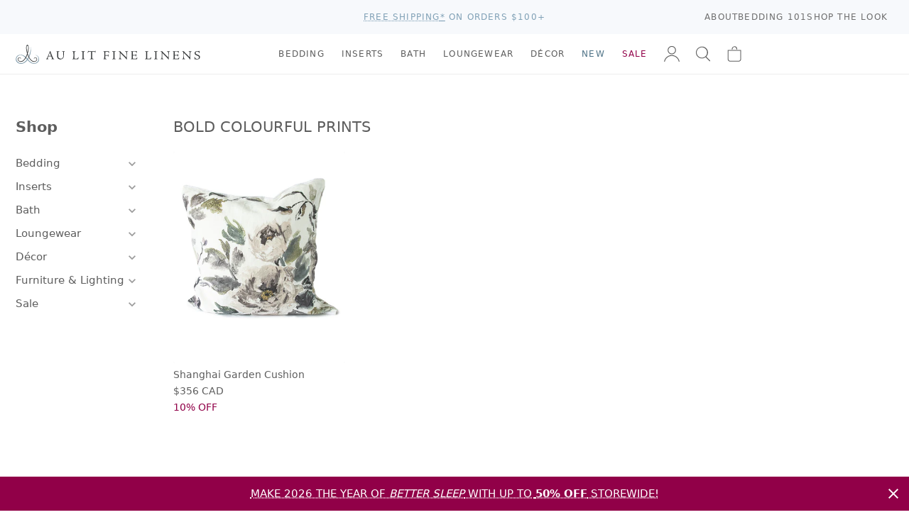

--- FILE ---
content_type: text/css
request_url: https://www.aulitfinelinens.com/cdn/shop/t/241/assets/custom.css?v=1799374452984924871769041232
body_size: -528
content:
.custom-collection-link{display:flex;justify-content:center;width:100%;text-align:center;height:100%;align-content:center;align-items:center;border:1px solid #7d7d7d;border-radius:10px;text-decoration:none;padding:10px;min-height:250px;text-decoration:1px underline}.custom-collection-link h4{font-size:25px;text-decoration:none;outline:none;line-height:34px}.tab .stamped-badge-caption{display:none}
/*# sourceMappingURL=/cdn/shop/t/241/assets/custom.css.map?v=1799374452984924871769041232 */


--- FILE ---
content_type: text/javascript
request_url: https://www.aulitfinelinens.com/cdn/shop/t/241/assets/script-app.js?v=76568216548728484021769041256
body_size: 5779
content:
function debounce(t){var o;return function(e){o&&clearTimeout(o),o=setTimeout(t,100,e)}}function showCart(){document.querySelector("#cart").classList.add("is-open"),showPageOverlay()}function hideCart(){document.querySelector("#cart").classList.remove("is-open"),hidePageOverlay()}document.addEventListener("DOMContentLoaded",function(){document.querySelectorAll(".js-cards-carousel").forEach(e=>{new Flickity(e,{groupCells:!0,cellAlign:"left",pageDots:!1,lazyLoad:1})}),document.querySelectorAll(".js-product-context-cards-carousel").forEach(e=>{new Flickity(e,{fade:!0,draggable:!1,groupCells:!0,imagesLoaded:!0,prevNextButtons:!1,pageDots:!1}).resize()});document.querySelectorAll(".js-images-carousel").forEach(e=>{let t={fade:!0,autoPlay:6e3,wrapAround:!0,imagesLoaded:!0,prevNextButtons:!1,pageDots:!1};e.classList.contains("temp-images-carousel")&&(t=Object.assign(t,{cellAlign:"left",groupCells:!0,fade:!1,wrapAround:!1,autoPlay:!1,prevNextButtons:!0})),new Flickity(e,t)});var e=document.querySelector(".js-text-carousel");e&&new Flickity(e,{draggable:!1,wrapAround:!0,autoPlay:4e3,fade:!0,prevNextButtons:!1,pageDots:!1}),document.querySelectorAll(".js-tiles-carousel").forEach(e=>{let t={groupCells:!0,wrapAround:!0,imagesLoaded:!0};e.classList.contains("js-carousel-option-fade")&&(t=Object.assign(t,{fade:!0})),e.classList.contains("js-carousel-option-autoplay")&&(t=Object.assign(t,{autoPlay:6e3})),e.classList.contains("js-carousel-option-buttons")||(t=Object.assign(t,{prevNextButtons:!1})),e.classList.contains("js-carousel-option-dots")||(t=Object.assign(t,{pageDots:!1}));var o=new Flickity(e,t);setTimeout(function(){o.resize()},1e3)});document.querySelectorAll(".js-shop-the-look-tiles-carousel").forEach(e=>{var t=new Flickity(e,{groupCells:!0,wrapAround:!0,pageDots:!1});e.querySelector(".js-initial-carousel-item")&&t.selectCell(".js-initial-carousel-item")});var t,o,n,r,e=document.querySelector(".js-quotes-carousel"),e=(e&&new Flickity(e,{draggable:!1,wrapAround:!0,autoPlay:6e3,fade:!0,prevNextButtons:!1,pageDots:!1}),document.querySelector(".js-product-media-carousel"));function a(){n.resize()}e&&(t=new Flickity(e,{fullscreen:!0,fade:!0,wrapAround:!0,imagesLoaded:!0,lazyLoad:!0,pageDots:!1}),e.querySelectorAll(".carousel-item").forEach(e=>{e.addEventListener("click",function(e){e.preventDefault(),t.toggleFullscreen()})}),o=document.querySelector(".js-product-media-nav-carousel"))&&(n=new Flickity(o,{asNavFor:e,draggable:!1,groupCells:"100%",percentPosition:!1,imagesLoaded:!0,cellAlign:"left",pageDots:!1}),window.addEventListener("resize",function(){clearTimeout(r),r=setTimeout(a,100)}))}),document.addEventListener("DOMContentLoaded",function(){const o=document.querySelector(".js-open-cart-button");var e=document.querySelector(".js-close-cart-button");const n=document.querySelector(".js-cart-count"),t=document.querySelector("#cart"),i=document.querySelector(".js-line-items"),r=document.querySelector(".js-cart-subtotal-value"),a=document.querySelector(".js-free-shipping-text");function c(){fetch(window.Shopify.routes.root+"cart.js").then(e=>e.json()).then(e=>{s(e)}).catch(e=>{console.error(e)})}function s(o){if(l(o.item_count),0<o.item_count){i.innerHTML="";for(let e=0;e<o.items.length;e++){var n,r=o.items[e],a=e+1;let t='<li class="list-item js-line-item" data-key="'+r.key+'">   <div class="line-item-body">    <picture class="image-wrapper">      <img class="image" src="'+r.image.replace(".jpg","_150x150.jpg")+'" width="150" height="150" alt="">    </picture>    <div class="copy-wrapper">      <p class="product-title">        <a class="product-link" href="'+r.url+'">'+r.product_title+"</a>      </p>";if(!r.product_has_only_default_variant){t+='<ul class="options-list">';for(let e=0;e<r.options_with_values.length;e++){var c=r.options_with_values[e];t+='<li class="'+c.name.replace(/\s+/g,"-").toLowerCase()+'-item">'+c.name+": "+c.value+"</li>"}t+="</ul>"}for(n in r.properties,t+='<ul class="line-item-properties-list">',r.properties)t+="<li>"+n+": "+r.properties[n]+"</li>";t=(t+="</ul>")+('      <p class="product-price">        <span class="variant-price">'+Shopify.formatMoney(r.price).replace(".00","")+" "+Shopify.currency.active+"</span>"),r.compare_at_price&&(t+='<s class="compare-at-price">'+Shopify.formatMoney(r.compare_at_price).replace(".00","")+" "+Shopify.currency.active+"</s>"),t+='      </p>      <p class="line-item-text-actions">        <a class="remove-link js-remove-line-item" href="/cart/change?line='+a+'&quantity=0">Remove</a>      </p>    </div>    <div class="line-item-actions">      <div class="stepper-input-container">        <label class="visually-hidden" for="'+r.product_title.replace(/\s+/g,"-").toLowerCase()+'-quantity">Quantity for '+r.product_title+'</label>        <button class="increment-button js-increment-stepper" aria-label="Add"></button>        <input class="stepper-input js-stepper-input" type="number" id="'+r.product_title.replace(/\s+/g,"-").toLowerCase()+'-quantity" name="quantity" value="'+r.quantity+'" min="0" max="99">        <button class="decrement-button js-decrement-stepper" aria-label="Subtract"></button>      </div>    </div>  </div>  <div class="remove-action-layer" hidden>    <p>Remove this item?</p>    <div class="button-group">      <button class="button cancel-button js-cancel-removing-line-item">Cancel</button>      <a class="button remove-button js-confirm-removing-line-item" href="/cart/change?line='+a+'&quantity=0">Remove</a>    </div>  </div></li>',i.innerHTML+=t}i.hidden=!1,t.classList.remove("is-empty")}else i.hidden=!0,t.classList.add("is-empty");showCart(),d(o)}function d(e){var t=document.querySelector(".js-cart-subtotal-value");t.innerHTML=Shopify.formatMoney(e.total_price)+" "+Shopify.currency.active,t.classList.remove("is-updating");a&&(1e4<=e.total_price?a.innerHTML="You've earned free shipping.":a.innerHTML="Only "+Shopify.formatMoney(1e4-e.total_price)+" away from free shipping.")}function l(e){let t="Shopping Bag";0<(n.innerHTML=e)?(t+=" with "+e+" item",o.classList.remove("is-empty"),1<e&&(t+="s")):o.classList.add("is-empty"),9<e?o.classList.add("style-text-small"):o.classList.remove("style-text-small"),o.ariaLabel=t}const u=document.querySelector('form[action$="/cart/add"]');function m(e,t){r.classList.add("is-updating"),fetch(window.Shopify.routes.root+"cart/change.js",{method:"POST",headers:{"Content-Type":"application/json"},body:JSON.stringify({id:e,quantity:t})}).then(e=>e.json()).then(e=>{0==t?s(e):(d(e),l(e.item_count))}).catch(e=>{console.error(e)})}function p(e){fetch(window.Shopify.routes.root+"cart/add.js",{method:"POST",headers:{"Content-Type":"application/json"},body:JSON.stringify({items:[{id:e,quantity:1}]})}).then(e=>{console.log("cart/add.js response"),console.log(e),c()}).catch(e=>{console.log("cart/add.js error"),console.error(e)})}u&&u.addEventListener("submit",function(e){e.preventDefault();const o=document.querySelectorAll(".js-choice-input[required][disabled]");o.forEach(e=>{e.setAttribute("data-name",e.getAttribute("name")),e.removeAttribute("name")});var e=document.querySelector(".js-monogram-input"),e=(e&&(e.value=e.value.toUpperCase()),document.querySelector(".js-cross-sell-checkbox"));e&&1==e.checked?(e=parseInt(e.getAttribute("data-variant-id")),fetch(window.Shopify.routes.root+"cart/add.js",{method:"POST",headers:{"Content-Type":"application/json"},body:JSON.stringify({items:[{id:e,quantity:1}]})}).then(e=>{var t=new FormData(u);fetch(window.Shopify.routes.root+"cart/add.js",{method:"POST",body:t}).then(e=>{c(),o.forEach(e=>{e.setAttribute("name",e.getAttribute("data-name")),e.removeAttribute("data-name")})}).catch(e=>{console.error(e)})}).catch(e=>{console.error(e)})):(e=new FormData(u),fetch(window.Shopify.routes.root+"cart/add.js",{method:"POST",body:e}).then(e=>{c(),o.forEach(e=>{e.setAttribute("name",e.getAttribute("data-name")),e.removeAttribute("data-name")})}).catch(e=>{console.error(e)}))});document.querySelectorAll(".js-add-variant").forEach(o=>{"SELECT"==o.tagName?o.addEventListener("change",function(e){var t=o.value;t&&(p(t),o.selectedIndex=0,o.classList.add("style-in-bag"),o.firstChild.value="In Bag")}):"BUTTON"==o.tagName&&o.addEventListener("click",function(e){var t=o.dataset.variantId;t&&(p(t),o.classList.add("style-in-bag"),o.value="In Bag")})}),o.addEventListener("click",function(e){e.preventDefault(),c()}),e.addEventListener("click",function(){hideCart()}),i.addEventListener("blur",function(e){var t,o,e=e.target;e.classList.contains("js-stepper-input")&&(t=parseInt(e.getAttribute("max")),e.value<1?e.closest(".js-line-item").querySelector(".remove-action-layer").hidden=!1:(o=e.closest(".js-line-item").getAttribute("data-key"),e.value>t&&(e.value=t),o&&m(o,e.value)))},!0),i.addEventListener("click",function(e){var t,o,n=e.target;n.classList.contains("js-increment-stepper")?(o=n.nextElementSibling,t=parseInt(o.getAttribute("max")),o.value<t&&(t=n.closest(".js-line-item").getAttribute("data-key"),o.stepUp(),t)&&m(t,o.value)):n.classList.contains("js-decrement-stepper")?1==(t=n.previousElementSibling).value?n.closest(".js-line-item").querySelector(".remove-action-layer").hidden=!1:(o=n.closest(".js-line-item").getAttribute("data-key"),t.stepDown(),o&&m(o,t.value)):n.classList.contains("js-remove-line-item")?(e.preventDefault(),n.closest(".list-item").querySelector(".remove-action-layer").hidden=!1):n.classList.contains("js-cancel-removing-line-item")?n.closest(".remove-action-layer").hidden=!0:n.classList.contains("js-confirm-removing-line-item")&&(e.preventDefault(),o=n.closest(".js-line-item").getAttribute("data-key"))&&m(o,0)});e=window.location.search;"open"==new URLSearchParams(e).get("cart")&&showCart()}),document.addEventListener("DOMContentLoaded",function(){let o=document.querySelector(".js-cross-sell-checkbox");if(o){const n=document.querySelector(".js-cross-sell-variant-select");if(n){let t=!1;const r=document.querySelector(".js-cross-sell-product-price");o.addEventListener("change",function(e){1==e.target.checked?(t||(e=document.querySelector('.js-option-input[data-option-name="Size"]:checked'))&&(e=e.value.toLowerCase().replace(/[^a-z0-9]+/g,"-").replace(/-$/,"").replace(/^-/,""),n.querySelector('option[value="'+e+'"]'))&&(n.value=e,n.dispatchEvent(new Event("change"))),r.hidden=!0,n.hidden=!1,t=!0):(n.hidden=!0,r.hidden=!1)}),n.addEventListener("change",function(e){o.setAttribute("data-variant-id",e.target.options[e.target.selectedIndex].getAttribute("data-variant-id"))})}}}),document.addEventListener("DOMContentLoaded",function(){var e=document.querySelectorAll("dialog.dialog");e.forEach(t=>{document.querySelectorAll('a[href="#'+t.id+'"]').forEach(e=>{e.addEventListener("click",function(e){e.preventDefault(),t.showModal()})})}),document.querySelectorAll('.js-open-dialog, a[href="#feedback"]').forEach(t=>{t.addEventListener("click",function(e){e.preventDefault();e=document.querySelector(t.getAttribute("href"));e&&e.showModal()})}),document.querySelectorAll(".js-auto-open-dialog").forEach(e=>{e.showModal()}),document.querySelectorAll(".js-close-dialog").forEach(t=>{t.addEventListener("click",function(e){e.preventDefault();e=t.closest("dialog");e&&e.close()})}),e.forEach(e=>{e.addEventListener("click",function(e){e.target===this&&this.close()})})}),document.addEventListener("DOMContentLoaded",function(){document.querySelectorAll(".js-elastic-nav .sub-nav-button").forEach(t=>{t.addEventListener("click",function(){"false"==t.getAttribute("aria-expanded")?(t.setAttribute("aria-expanded",!0),t.closest(".nav-list").querySelectorAll(".sub-nav-button").forEach(e=>{e!=t&&e.setAttribute("aria-expanded",!1)})):t.setAttribute("aria-expanded",!1)})})});const faq_list_buttons=document.querySelectorAll(".js-faq-list .heading-button"),order_note_wrapper=(faq_list_buttons.forEach(e=>{e.addEventListener("click",function(){const o=document.querySelector("#"+e.getAttribute("aria-controls"));"false"==e.getAttribute("aria-expanded")?e.setAttribute("aria-expanded","true"):e.setAttribute("aria-expanded","false"),o.toggleAttribute("hidden"),(other_content=e.closest(".js-faq-list").querySelectorAll(".copy-wrapper")).forEach(e=>{var t;e.id!=o.id&&((t=document.querySelector('.heading-button[aria-controls="'+e.id+'"]'))&&t.setAttribute("aria-expanded","false"),e.toggleAttribute("hidden",!0))})})}),document.addEventListener("DOMContentLoaded",function(){const e=document.querySelector(".feedback-form");e&&e.addEventListener("submit",function(){e.querySelector(".js-form-content").hidden=!0,e.querySelector(".js-form-confirmation").hidden=!1})}),document.addEventListener("DOMContentLoaded",function(){const n=document.querySelector(".footer-message-bar");n&&("true"==document.cookie.split("; ").find(e=>e.startsWith("closedFooterMessageBar="))?.split("=")[1]?n.remove():(n.classList.add("is-visible"),document.querySelectorAll(".js-close-footer-message-bar-button").forEach(o=>{o.addEventListener("click",function(e){e.preventDefault(),document.cookie="closedFooterMessageBar=true;path=/;domain=",o.closest(".footer-message-bar").classList.add("is-closed");e=document.querySelectorAll(".js-toast");let t=n.offsetHeight+16;e.forEach(e=>{e.style.bottom=t+"px"})})})))}),document.addEventListener("DOMContentLoaded",function(){document.querySelectorAll(".js-hotspot-button").forEach(n=>{n.addEventListener("click",function(e){var t=document.getElementById(n.getAttribute("aria-controls")),o=Flickity.data(t.closest(".carousel"));"false"==n.getAttribute("aria-expanded")?(n.setAttribute("aria-expanded","true"),(other_buttons=n.closest(".hotspot-buttons-group").querySelectorAll(".js-hotspot-button")).forEach(e=>{e.id!=n.id&&e.setAttribute("aria-expanded","false")}),t&&(t=[...t.parentElement.children].indexOf(t),o)&&o.selectCell(t)):(n.setAttribute("aria-expanded","false"),o&&o.selectCell(0))})})}),document.addEventListener("DOMContentLoaded",function(){document.querySelector(".js-infinite-loading-container")&&new Ajaxinate({container:".js-infinite-loading-container",pagination:".js-infinite-loading-pagination-container",method:"click",callback:function(){}})}),document.addEventListener("DOMContentLoaded",function(){const e=document.querySelector(".inquire-form");e&&(document.querySelector(".js-update-inquire-form").addEventListener("click",function(e){e.preventDefault();var e=document.querySelector(".product-summary-list .selected-options-item"),t=document.querySelector(".product-title").innerHTML.trim();e.hidden||(t=t+" ("+(e.innerHTML+"!").replace(" /!","")+")"),document.querySelector("#inquire .dialog-header .heading").innerHTML=t,document.querySelector('#inquire-form [name="contact[product]"]').value=t}),e.addEventListener("submit",function(){e.querySelector(".js-form-content").hidden=!0,e.querySelector(".js-form-confirmation").hidden=!1}))}),document.addEventListener("DOMContentLoaded",function(){document.querySelectorAll(".js-linked-product-link").forEach(t=>{t.addEventListener("click",function(e){t.href=t.href+window.location.search})})}),document.addEventListener("DOMContentLoaded",function(){document.querySelectorAll(".js-highlight-option").forEach(o=>{o.addEventListener("click",function(e){e.preventDefault();const t=document.querySelector(o.getAttribute("href"));t&&(t.classList.add("anim-highlight-fade"),setTimeout(function(){t.classList.remove("anim-highlight-fade")},2e3))})})}),document.addEventListener("DOMContentLoaded",function(){document.querySelectorAll(".js-mobile-directory-nav .heading-button").forEach(t=>{t.addEventListener("click",function(e){e.preventDefault();e=t.nextElementSibling;"false"==t.getAttribute("aria-expanded")?t.setAttribute("aria-expanded",!0):t.setAttribute("aria-expanded",!1),e.classList.toggle("is-visible")})})}),document.addEventListener("DOMContentLoaded",function(){const t=document.querySelector(".js-toggle-mobile-nav-button");t.addEventListener("click",function(e){e.preventDefault(),t.classList.toggle("is-open"),document.querySelector(".site-nav-bar").classList.toggle("is-closed"),document.querySelector("html").classList.toggle("mobile-nav-open"),document.querySelector("body").classList.toggle("disable-scrolling")}),window.addEventListener("resize",debounce(function(e){1024<=window.innerWidth&&(t.classList.remove("is-open"),document.querySelector(".site-nav-bar").classList.remove("is-closed"),document.querySelector("html").classList.remove("mobile-nav-open"),document.querySelector("body").classList.remove("disable-scrolling"))}))}),document.addEventListener("DOMContentLoaded",function(){const r=document.querySelector(".js-font-menu"),a=document.querySelector(".js-monogram-input");if(r&&a){const c=document.querySelector(".js-monogram-size-plural-character"),i=document.querySelector(".js-monogram-size"),s=a.closest(".input-wrapper");r.addEventListener("change",function(e){var t,o=e.target.options[e.target.selectedIndex].dataset.monogramSize,n=(o&&(parseInt(o)<1?(s.hidden=!0,a.required=!1,a.disabled=!0):(s.hidden=!1,a.required=!0,a.disabled=!1),c.hidden="1"==o,a.hasAttribute("data-unabridged-monogram")&&(a.value=a.getAttribute("data-unabridged-monogram")),(t=n=o).includes("-")&&(n=e.target.options[e.target.selectedIndex].dataset.monogramMinSize,t=e.target.options[e.target.selectedIndex].dataset.monogramMaxSize),1<a.value.length&&(a.value=a.value.slice(0,parseInt(t))),a.setAttribute("size",t),a.setAttribute("minlength",n),a.setAttribute("maxlength",t),e="ABCDEFGHIJKLMNOPQRSTUVWXYZ".slice(0,parseInt(t)),a.setAttribute("placeholder",e),i.innerHTML=o),document.querySelector('.js-product-media-carousel img[alt*="'+r.value+'"][alt*="specimen"]'));n&&(t=n.getAttribute("data-position"),e=document.querySelector(".js-product-media-carousel"),Flickity.data(e).select(t))}),a.addEventListener("change",function(e){e.target.setAttribute("data-unabridged-monogram",e.target.value)})}}),document.addEventListener("DOMContentLoaded",function(){document.querySelectorAll(".js-nav-list-button").forEach(t=>{t.addEventListener("click",function(){var e=document.querySelector("#"+t.getAttribute("aria-controls"));"false"==t.getAttribute("aria-expanded")?(t.setAttribute("aria-expanded",!0),document.querySelector(".sidebar").classList.add("is-open"),e&&e.classList.add("is-open")):(t.setAttribute("aria-expanded",!1),document.querySelector(".sidebar").classList.remove("is-open"),e&&e.classList.remove("is-open"))})})}),orderNoteUpdate=async function(e){var t=e;try{return(await fetch("/cart/update.json",{method:"POST",credentials:"same-origin",headers:{"Content-Type":"application/json"},body:JSON.stringify({note:t})})).json()}catch(e){console.log(e)}},updateOrderNote=function(){orderNoteUpdate(document.getElementById("order-note").value)},toggleOrderNote=function(e){var t=document.getElementById("order-note").value,o=document.getElementById("toggle-order-note").checked;t&&!o?1==confirm("Remove your gift message?")?(order_note_wrapper.hidden=!o,document.getElementById("order-note").value="",updateOrderNote()):document.getElementById("toggle-order-note").checked=!0:order_note_wrapper.hidden=!o},document.querySelector(".order-note-fields-wrapper"));function showPageOverlay(){var e=document.querySelector(".page-overlay");e||(document.querySelector("body").classList.add("disable-scrolling"),(e=document.createElement("div")).classList.add("page-overlay"),document.body.prepend(e),e.classList.add("is-visible"),e.addEventListener("click",function(){hideCart(),hideSearch()}))}function hidePageOverlay(){document.querySelector("body").classList.remove("disable-scrolling");var e=document.querySelector(".page-overlay");e&&e.remove()}function showSearch(){showPageOverlay(),document.querySelector("html").classList.add("search-open"),document.querySelector(".js-default-search-results").hidden=!1,document.querySelector(".js-search-input").focus()}function hideSearch(){hidePageOverlay(),document.querySelector("html").classList.remove("search-open"),document.querySelector(".js-default-search-results").hidden=!0,document.querySelector(".js-search-input").blur()}document.addEventListener("DOMContentLoaded",function(){const t=document.querySelector(".js-show-more-description-link");var e=document.querySelector(".js-show-less-description-link");if(t){const o=document.querySelector("#description-continued");o&&t.addEventListener("click",function(e){e.preventDefault(),t.hidden=!0,o.classList.remove("visually-hidden")})}if(e){const n=document.querySelector("#description-continued");n&&e.addEventListener("click",function(){t.hidden=!1,n.classList.add("visually-hidden")})}}),document.addEventListener("DOMContentLoaded",function(){const e=document.querySelector(".js-search-input"),t=document.querySelector(".js-search");var o=document.querySelectorAll(".js-open-search"),n=document.querySelector(".js-close-search");o.forEach(e=>{e.addEventListener("click",function(e){e.preventDefault(),showSearch()})}),n.addEventListener("click",function(e){e.preventDefault(),hideSearch()}),e.addEventListener("focus",function(){e.closest(".search-bar").classList.add("focus"),document.querySelector(".js-default-search-results").hidden=!1}),e.addEventListener("blur",function(){e.closest(".search-bar").classList.remove("focus"),document.querySelector(".js-default-search-results").hidden=!0}),e.addEventListener("input",function(){0==e.value.trim().length?t.disabled=!0:t.disabled=!1})}),document.addEventListener("DOMContentLoaded",function(){function t(e){var t=document.createElement("p"),o=(t.classList.add(...e.classList),t.style.visibility="hidden",t.appendChild(document.createTextNode(e.options[e.selectedIndex].text)),e.after(t),t.offsetWidth);e.style.width=o+"px",t.remove()}document.querySelectorAll(".select-menu.style-placeholder").forEach(e=>{e.addEventListener("change",function(){e.classList.remove("style-placeholder")})}),document.querySelectorAll(".js-select-redirect").forEach(e=>{e.addEventListener("change",function(){window.location.href=e.value})}),document.querySelectorAll(".js-inline-select").forEach(e=>{e.addEventListener("change",function(){t(e)}),t(e)})}),document.addEventListener("DOMContentLoaded",function(){document.querySelectorAll(".js-stitching-color-input").forEach(o=>{o.addEventListener("click",function(){var e=document.querySelector('.js-product-media-carousel .carousel-item[data-stitching-color="'+o.value+'"]'),e=Array.from(e.parentNode.children).indexOf(e),t=Flickity.data(".js-product-media-carousel");t&&t.select(e)})})}),document.addEventListener("DOMContentLoaded",function(){const o=document.querySelector(".js-swatch-products-textarea");function n(){return sessionStorage.getItem("swatches")&&JSON.parse(sessionStorage.getItem("swatches"))}function r(t){if(void 0!==t){let e=[];e.push(t);t=n(),t=(e=(e=t?e.concat(e,t):e).filter((t,e,o)=>o.findIndex(e=>e.value===t.value)===e),sessionStorage.setItem("swatches",JSON.stringify(e)),Array.prototype.map.call(e,e=>e.label).toString().replaceAll(",","\n"));o.value=t}}var t=document.querySelector(".js-add-swatch-product");if(t){var a={maxItemCount:8,maxItemText:e=>`Please note: a maximum of ${e} swatches can be selected.`,removeItemButton:!0,itemSelectText:"Choose"};let e=[];var c=n();e=(e=c?e.concat(e,c):e).filter((t,e,o)=>o.findIndex(e=>e.value===t.value)===e);const d=t.getAttribute("data-selected-value");var c=t.getAttribute("data-selected-label"),i=!1,c=(e.forEach(function(e){e.selected=!0,e.disabled=!1,e.value==d&&(i=!0)}),!i&&d&&c&&(c={value:d,label:c,selected:!0,disabled:!1},e.push(c)),{...a,...e.length&&{choices:e}}),a=(new Choices(t,c),Array.prototype.map.call(e,e=>e.label).toString().replaceAll(",","\n"));o.value=a,t.addEventListener("change",function(e){document.querySelector("#swatches-products-menu").hasChildNodes()?(document.querySelector('.js-tab-link[href="#submit-swatch-request-tab"]').hidden=!1,document.querySelector("#submit-swatch-request-tab").disabled=!1):(document.querySelector('.js-tab-link[href="#submit-swatch-request-tab"]').hidden=!0,document.querySelector("#submit-swatch-request-tab").disabled=!0)}),t.addEventListener("addItem",function(e){e.detail.value&&e.detail.label&&r({value:e.detail.value,label:e.detail.label})},!1),t.addEventListener("removeItem",function(e){var t;t=e.detail.value,(e=n())&&(e=e.filter(function(e){return e.value!==t}),sessionStorage.setItem("swatches",JSON.stringify(e)),e=Array.prototype.map.call(e,e=>e.label).toString().replaceAll(",","\n"),o.value=e)},!1)}document.querySelectorAll('a[href="#swatches"]').forEach(e=>{e.addEventListener("click",function(e){e.preventDefault();var t,o,e=document.querySelector("#swatches");e&&((o=document.querySelector(".js-add-swatch-product"))&&(t=o.getAttribute("data-selected-value"),o=o.getAttribute("data-selected-label"),t)&&o&&r({value:t,label:o}),e.showModal())})});const s=document.querySelector(".request-swatches-form");s&&s.addEventListener("submit",function(e){e.preventDefault(),sessionStorage.removeItem("swatches"),s.querySelector(".js-form-content").hidden=!0,s.querySelector(".js-form-confirmation").hidden=!1})}),document.addEventListener("DOMContentLoaded",function(){document.querySelectorAll(".js-swatch-button").forEach(r=>{r.addEventListener("click",function(){const i=r.closest(".product-card");var e=i.querySelector(".js-product-link"),t=e.getAttribute("href");const o=r.getAttribute("data-color");var n=r.getAttribute("data-url"),t=new URL(t,window.location.origin);i.querySelectorAll(".js-swatch-button").forEach(e=>{e!=r&&e.classList.remove("is-selected")}),r.classList.add("is-selected"),console.log(t.pathname),n&&(t.pathname=n),o&&(t.searchParams.set("color",o),(n=r.getAttribute("data-product-id"))in window.productCardMedia)&&((n=window.productCardMedia[n].filter(e=>e.color===o)).forEach(function(e,t){var o,n,t=0==t?"primary":"secondary",r=i.querySelector("."+t+"-media .js-card-media");if(r)if("image"==e.media_type)"VIDEO"==r.tagName?((t=document.createElement("picture")).classList.add("image-wrapper"),(o=document.createElement("img")).classList.add("image","js-card-media"),o.loading="lazy",e.src&&(o.srcset=e.src),e.width&&(o.width=e.width),e.height&&(o.height=e.height),e.alt&&(o.alt=e.alt),t.appendChild(o),r.parentNode.replaceChild(t,r)):(e.src&&(r.srcset=e.src),e.width&&(r.width=e.width),e.height&&(r.height=e.height),e.alt&&(r.alt=e.alt));else if("video"==e.media_type)if("IMG"==r.tagName){if(e.sources.length){var a,c=document.createElement("video");c.classList.add("video","js-card-media"),c.autoplay=!0,c.loop=!0,c.muted=!0,c.setAttribute("playsinline","true"),e.alt&&(c.alt=e.alt);for(source of e.sources)source.url&&source.mime_type&&((a=document.createElement("source")).src=source.url,a.type=source.mime_type,c.width=source.width,c.height=source.height,c.appendChild(a));r.parentNode.replaceWith(c)}}else{r.innerHTML="";for(source of e.sources)source.url&&source.mime_type&&((n=document.createElement("source")).src=source.url,n.type=source.mime_type,r.width=source.width,r.height=source.height,r.appendChild(n))}}),1==Object.keys(n).length?i.querySelector(".secondary-media").hidden=!0:i.querySelector(".secondary-media").hidden=!1),console.log(e.href),console.log(t),console.log(t.pathname),console.log(t.search),e.href=t.pathname+t.search})}),document.querySelectorAll(".js-swatch-loading").forEach(e=>{e.addEventListener("click",function(){e.classList.add("is-loading")})})}),document.addEventListener("DOMContentLoaded",function(){var e=document.querySelector('[role="tablist"]');if(e){const o=document.querySelectorAll('[role="tab"]');o.forEach(e=>{e.addEventListener("click",function(e){var t,o;e.preventDefault(),e=(e=e).target,t=e.parentNode,o=t.parentNode,t.querySelectorAll('[aria-selected="true"]').forEach(e=>{e.classList.remove("is-selected"),e.setAttribute("aria-selected",!1)}),e.setAttribute("aria-selected",!0),e.classList.add("is-selected"),o.querySelectorAll('[role="tabpanel"]').forEach(e=>{e.setAttribute("hidden",!0)}),o.parentNode.querySelector("#"+e.getAttribute("aria-controls")).removeAttribute("hidden"),(t=document.querySelector(".js-show-less-description-link"))&&t.click()})});let t=0;e.addEventListener("keydown",e=>{39!==e.keyCode&&37!==e.keyCode||(o[t].setAttribute("tabindex",-1),39===e.keyCode?++t>=o.length&&(t=0):37===e.keyCode&&--t<0&&(t=o.length-1),o[t].setAttribute("tabindex",0),o[t].focus())})}document.querySelectorAll(".js-tab-link").forEach(e=>{e.addEventListener("click",function(e){e.preventDefault(),document.querySelector(e.target.getAttribute("href")).click()})})}),document.addEventListener("DOMContentLoaded",function(){const e=document.querySelectorAll(".js-toast");"true"==document.cookie.split("; ").find(e=>e.startsWith("closedToast="))?.split("=")[1]?e.forEach(e=>{e.remove()}):e.forEach(e=>{setTimeout(()=>{e.classList.add("anim-in")},"5000")}),document.querySelectorAll(".js-close-toast").forEach(o=>{o.addEventListener("click",function(e){document.cookie="closedToast=true;path=/;domain=";const t=o.closest(".toast");t&&(t.addEventListener("transitionend",()=>{t.remove()}),t.classList.remove("anim-in"))})});const o=document.querySelector(".footer-message-bar");function t(){let t=o.offsetHeight+16;e.forEach(e=>{e.style.bottom=t+"px"})}o&&(t(),window.addEventListener("resize",debounce(function(e){t()})))}),document.addEventListener("DOMContentLoaded",function(){var o,t=[].slice.call(document.querySelectorAll(".js-responsive-video")),n=window.matchMedia("(min-width: 768px)");function r(e){for(var t in e.children)"string"==typeof(t=e.children[t]).tagName&&"SOURCE"===t.tagName&&(n.matches?t.src=t.dataset.src:t.src=t.dataset.mobileSrc);e.load()}"IntersectionObserver"in window&&(o=new IntersectionObserver(function(e,t){e.forEach(function(e){e.isIntersecting&&(r(e.target),o.unobserve(e.target))})}),t.forEach(function(e){o.observe(e)})),window.addEventListener("resize",debounce(function(e){t.forEach(function(e){r(e)})}))}),document.addEventListener("DOMContentLoaded",function(){}),document.addEventListener("DOMContentLoaded",function(){document.querySelectorAll(".js-wishlist-button").forEach(e=>{e.addEventListener("click",function(){e.classList.toggle("is-active"),e.classList.contains("is-active")?e.title="Remove from Wishlist":e.title="Add to Wishlist"})})});

--- FILE ---
content_type: image/svg+xml
request_url: https://www.aulitfinelinens.com/cdn/shop/t/241/assets/icon-tiktok.svg?v=159553625952278261761769041252
body_size: -620
content:
<svg height="800" viewBox="0 0 24 24" width="800" xmlns="http://www.w3.org/2000/svg"><path d="m19.589 6.686a4.793 4.793 0 0 1 -3.77-4.245v-.441h-3.445v13.672a2.896 2.896 0 0 1 -5.201 1.743l-.002-.001.002.001a2.895 2.895 0 0 1 3.183-4.51v-3.5a6.329 6.329 0 0 0 -5.394 10.692 6.33 6.33 0 0 0 10.857-4.424v-6.986a8.182 8.182 0 0 0 4.773 1.526v-3.423a4.831 4.831 0 0 1 -1.003-.104z"/></svg>